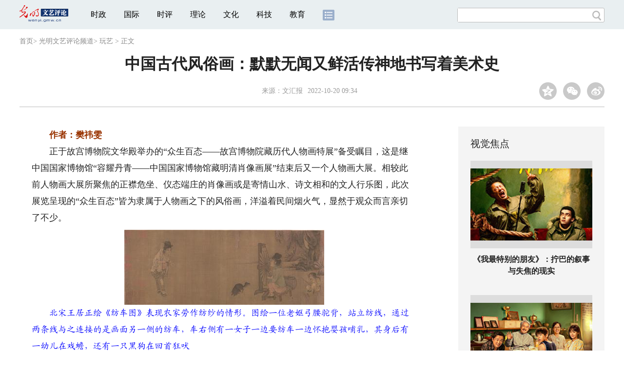

--- FILE ---
content_type: text/html
request_url: https://wenyi.gmw.cn/2022-10/20/content_36100295.htm
body_size: 18523
content:
<!DOCTYPE html>
<html>
<head> 
<meta name="tplInfo" content='{"id":46073,"name":"2018文章页全媒体标准版","nodeid":0}'>
<script src="//img.gmw.cn/js/public_share.js" atremote></script>
<meta charset="UTF-8" />
<meta http-equiv="Cache-Control" content="max-age=0" />
<meta http-equiv="pragma" content="no-cache" />
<meta http-equiv="Expires" content="0" />
<meta name="renderer" content="webkit|ie-stand|ie-comp">
<meta name="viewport" content="width=device-width, initial-scale=1.0, minimum-scale=1.0, maximum-scale=3.0, user-scalable=no" >
<meta http-equiv="X-UA-Compatible" content="IE=11,chrome=1"/>
<meta name="description" content="北宋王居正绘《纺车图》表现农家劳作纺纱的情形。远古时代狩猎题材岩画及刻画人物舞蹈纹的陶器上出现风俗画雏形；对于繁华都市的描绘，则形成明清风俗画的另一大重镇，除却描摹前人，更出现了有时代特色的画作。">
<meta name="keywords" content="风俗画 韩滉 美术史 刘松年 乐舞百戏">
<meta name="filetype" content="0">
<meta name="publishedtype" content="1">
<meta name="pagetype" content="1">
<META name="catalogs" content="84175">
<META name="contentid" content="36100295">
<META name="publishdate" content="2022-10-20">
<META name="author" content="崔益明">
<META name="editor" content="崔益明">
<link href="//img.gmw.cn/css/con_style.css?_=20201027" type="text/css" rel="stylesheet" atremote />
<script src="//img.gmw.cn/js/jquery.js" atremote></script>
<script src="//img.gmw.cn/js/require/config.js?_=20201027" atremote></script>
<script src="//img.gmw.cn/js/require.js" atremote></script>
<script src="//img.gmw.cn/js/require/conMediaMain.js?_=20201027" atremote></script>
<title>
中国古代风俗画：默默无闻又鲜活传神地书写着美术史
_光明网</title>
</head>
<body class="g-mobile">
<!-- 分享默认图 开始 -->
<div style="position:absolute;top:-9999px;left:-9999px;width:0px;height:0px;overflow:hidden;display:none;"><img src="//img.gmw.cn/pic/gmwLogo_share.jpg" atremote></div>
<!-- 分享默认图 结束 -->
<!--微信分享提示 开始-->
<div class="g-wxTips">
	<div class="m-wxtop-tip">
		<div class="m-con">
			<p class="m-tipText">
				点击右上角<img atremote="" src="//img.gmw.cn/pic/mgmw/iconshare.png" class="u-qq">微信好友
			</p>
			<p class="m-tipText">
				<img atremote="" src="//img.gmw.cn/pic/mgmw/pengyouquan.png" class="u-qq">朋友圈
			</p>
			<p class="m-tipShare"><img atremote="" src="//img.gmw.cn/pic/mgmw/layershare.png" class="u-share"></p>
		</div>
	</div>
	<div class="m-wxdown-tip">
		<div class="m-con">
			<!--<p class="m-tipText">点击浏览器下方“<img atremote="" src="//img.gmw.cn/pic/mgmw/lineshare.png">”分享微信好友Safari浏览器请点击“<img atremote="" src="//img.gmw.cn/pic/mgmw/share.png">”按钮</p>-->
			<p class="m-tipText">请使用浏览器分享功能进行分享</p>
			<p class="m-tip"><img atremote="" src="//img.gmw.cn/pic/mgmw/arrow.png"></p>
		</div>
	</div>
</div>
<!--微信分享提示 结束-->
<!--顶部广告 start-->
<div class="u-top-ad" id="ad_con_top_full_01"></div>
<!--顶部广告 end-->
<!--头部 start-->
<div class="g-header">
    <div class="m-channel-head">
      <div class="g-layout">
            <div class="m-logo">
                <!--频道logo start-->
                <!-- 新版文章页头部频道logo ssi -->
<meta charset="UTF-8" />
<a href="//wenyi.gmw.cn/" target="_blank"><img id="headerlogo" src="//img.gmw.cn/pic/contentlogo/84172.gif" alt="文艺评论频道"></a>
                <!--频道logo end-->
            </div>
            <!--导航-->
    		<!-- 新版文章页头部导航 ssi -->
<!--手机端导航s-->
<span class="m-mobile-nav-btn"><img atremote="" src="//img.gmw.cn/pic/mgmw/mline.png"></span>
<img class="m-to-pc" src="//img.gmw.cn/pic/conimages/m_pc_btn.png" atremote="">
<img class="m-to-mob" src="//img.gmw.cn/pic/conimages/m_mobile_btn.png" atremote="">
<div class="m-mobile-nav">
    <a href="javascript:void(0);" id="u-navClose"><img atremote src="//img.gmw.cn/pic/mgmw/mClose.png" /></a>
    <div class="m-navTitle">
        <span></span>
        <h1>全部导航</h1>
    </div>
    <ul>
        <li><a atremote href="//politics.gmw.cn/" target="_blank">时政</a></li>
        <li><a atremote href="//world.gmw.cn/" target="_blank">国际</a></li>
        <li><a atremote href="//guancha.gmw.cn/" target="_blank">时评</a></li>
        <li><a atremote href="//theory.gmw.cn/" target="_blank">理论</a></li>
        <li><a atremote href="//culture.gmw.cn/" target="_blank">文化</a></li>
        <li><a atremote href="//tech.gmw.cn/" target="_blank">科技</a></li>
        <li><a atremote href="//edu.gmw.cn/" target="_blank">教育</a></li>
        <li><a atremote href="//economy.gmw.cn/" target="_blank">经济</a></li>
        <li><a atremote href="//life.gmw.cn/" target="_blank">生活</a></li>
		<li><a atremote href="//legal.gmw.cn/" target="_blank">法治</a></li>
        <li><a atremote href="//topics.gmw.cn/" target="_blank">专题</a></li>
        <li><a atremote href="//en.gmw.cn/" target="_blank">ENGLISH</a></li>   
    </ul>
    <div class="f-search">
        <div class="m-input-group">
            <input id="searchTextMob" type="text" value="" name="q" >
            <button class="u-btn" type="submit" id="submitSMob"></button>
        </div>
    </div>
</div>
<!--手机端导航e-->
<!--电脑端导航s-->
<div class="m-channel-nav">
    <ul class="m-nav">
        <li> <a href="//politics.gmw.cn/" target="_blank">时政</a> </li>
        <li> <a href="//world.gmw.cn/" target="_blank">国际</a> </li>
        <li> <a href="//guancha.gmw.cn/" target="_blank">时评</a> </li>
        <li> <a href="//theory.gmw.cn/" target="_blank">理论</a> </li>
        <li> <a href="//culture.gmw.cn/" target="_blank">文化</a> </li>
        <li> <a href="//tech.gmw.cn/" target="_blank">科技</a> </li>
        <li> <a href="//edu.gmw.cn/" target="_blank">教育</a> </li>
        <!--<li> <a href="//economy.gmw.cn/" target="_blank">经济</a> </li>
        <li> <a href="//life.gmw.cn/" target="_blank">生活</a> </li>
        <li> <a href="//legal.gmw.cn/" target="_blank">法治</a> </li>-->
        <li class="more-nav-btn"> <a href="//www.gmw.cn/map.htm" target="_blank"><img src="//img.gmw.cn/pic/conimages/con_headIcon.png" /></a> </li>
    </ul>
</div>
<!--电脑端导航e-->
            <!--搜索-->
            <!-- 新版搜索 ssi -->
<meta charset="UTF-8" />
<div class="f-search">
    <div class="m-input-group">
        <input id="searchText" type="text" value="" name="q" >
        <button class="u-btn" type="submit" id="submitS"></button>
    </div>
</div>
            <div class="u-slogan"></div>
            <div class="u-reading" title="中国古代风俗画：默默无闻又鲜活传神地书写着美术史">正在阅读：中国古代风俗画：默默无闻又鲜活传神地书写着美术史</div>
</div>
    </div> 
</div>
<!--头部 end-->
<!--导航 stsrt-->
<div class="g-crumbs">
    <a href="https://www.gmw.cn/">首页</a><font>&gt; </font>
    <a href="../../"><img src="//img.gmw.cn/pic/contentlogo/84172.gif" id="ArticleChannelID"></a><a href="../../"  target="_blank"  class="">光明文艺评论频道</a><Font class="">> </Font><a href="../../node_84175.htm"  target="_blank"  class="">玩艺</a>
    <font>&gt; </font><font>正文</font> 
</div>
<!--导航 end-->
<!--正文主体部分 start-->
<div class="g-main">
    <!--正文标题 start-->
    <div class="m-title-box">
        <h1 class="u-title">
            中国古代风俗画：默默无闻又鲜活传神地书写着美术史
        </h1>
        <div class="m-con-info">
            <!--稿件信息 strat-->
            <div class="m_tips">
                <span class="m-con-source">来源：<a href="http://dzb.whb.cn/2022-10-20/8/detail-778097.html" target="_blank">文汇报</a></span><span class="m-con-time">2022-10-20 09:34</span>
            </div>
            <!--稿件信息 end-->
            <div class="m-share">
                <div class="share" id="share"> <a class="share-qqzone"><i></i></a> <a class="share-wechat" href="javascript:;"><i></i>
                    <div class="bg-code"></div>
                    <div class="qrcode"></div>
                    <span class="close-btn">X</span></a> <a class="share-weibo"><i></i></a> </div>
            </div>
        </div>
    </div>
    <!--正文标题 end-->
    <!--左侧栏 start-->
  <div class="m-l-main">
        <!--文章正文 start-->
        <div id="articleBox" class="con-text">
            <div id="article_inbox">
                <div class="m-player_box" id="video">
					<video id='myVideo' width='100%' class='video-js vjs-big-play-centered' webkit-playsinline='true' playsinline='true'></video>
                    <div id="a1"></div>
                </div>
                <div id="MultiAttachPh" style="display: none">
                    
                </div>
                <div id="PicUrlPh" style="display: none">
                    <img id="titleImgWrap" src="../../attachement/jpg/site2/20221020/f44d30758a0c24baf26657.jpg" border="0">
                </div>
				<div id="SubtitlePh" style="display: none"></div>
                <div class="u-mainText">
                    <!--enpproperty <articleid>36100295</articleid><date>2022-10-20 09:34:55.0</date><author></author><title>中国古代风俗画：默默无闻又鲜活传神地书写着美术史</title><keyword>风俗画,韩滉,美术史,刘松年,乐舞百戏</keyword><subtitle></subtitle><introtitle></introtitle><siteid>2</siteid><nodeid>84175</nodeid><nodename>玩艺</nodename><nodesearchname></nodesearchname>/enpproperty--><!--enpcontent--><!--enpcontent--><p><strong><font color="#993300">　　作者：樊祎雯</font></strong></p>
<p>　　正于故宫博物院文华殿举办的“众生百态——故宫博物院藏历代人物画特展”备受瞩目，这是继中国国家博物馆“容耀丹青——中国国家博物馆藏明清肖像画展”结束后又一个人物画大展。相较此前人物画大展所聚焦的正襟危坐、仪态端庄的肖像画或是寄情山水、诗文相和的文人行乐图，此次展览呈现的“众生百态”皆为隶属于人物画之下的风俗画，洋溢着民间烟火气，显然于观众而言亲切了不少。</p>
<p align="center"><img id="70745532" alt="" align="center" src="../../attachement/jpg/site2/20221020/f44d30758a0c24baeb0147.jpg" title="中国古代风俗画：默默无闻又鲜活传神地书写着美术史" alt="中国古代风俗画：默默无闻又鲜活传神地书写着美术史"/></p>
<p><font color="blue" face="楷体">　　北宋王居正绘《纺车图》表现农家劳作纺纱的情形。图绘一位老妪弓腰驼背，站立纺线，通过两条线与之连接的是画面另一侧的纺车，车右侧有一女子一边要纺车一边怀抱婴孩哺乳，其身后有一幼儿在戏蟾，还有一只黑狗在回首狂吠</font></p>
<p align="center"><font color="blue" face="楷体"><img id="70745533" alt="" align="center" src="../../attachement/jpg/site2/20221020/f44d30758a0c24baeb0148.jpg" title="中国古代风俗画：默默无闻又鲜活传神地书写着美术史" alt="中国古代风俗画：默默无闻又鲜活传神地书写着美术史"/></font></p>
<p><font color="blue" face="楷体">　　宋人《百子嬉春图》绘众多幼童嬉戏场景，有模仿成人鉴古、手谈、礼佛活动，亦有攀条、放风筝、傀儡戏等娱乐活动，画面生动，细节丰富，设色艳丽，气氛祥和。图为《百子嬉春图》局部</font></p>
<p align="center"><font color="blue" face="楷体"><img id="70745534" alt="" align="center" src="../../attachement/jpg/site2/20221020/f44d30758a0c24baeb0149.jpg" title="中国古代风俗画：默默无闻又鲜活传神地书写着美术史" alt="中国古代风俗画：默默无闻又鲜活传神地书写着美术史"/></font></p>
<p><font color="blue" face="楷体">　　明代周臣《夏畦时泽图》表现夏季大雨骤降、农夫仓皇回家的场景。图为《夏畦时泽图》局部</font></p>
<p align="center"><font color="blue" face="楷体"><img id="70745535" alt="" align="center" src="../../attachement/jpg/site2/20221020/f44d30758a0c24baeb014a.jpg" title="中国古代风俗画：默默无闻又鲜活传神地书写着美术史" alt="中国古代风俗画：默默无闻又鲜活传神地书写着美术史"/></font></p>
<p><font color="blue" face="楷体">　　《南都繁会图》为明人仿《清明上河图》所作，分为三段构图，从郊区田舍风景画起，绘城中的南市街和北市街，结束于明代南京故宫前。图为《南都繁会图》局部</font></p>
<p>　　就艺术特点而言，风俗画描绘的人物身份更为多元，表现方式更为多样，视角更加宏观，题材更加广泛。其记录的生活、劳作场景或是时令、节气画面等，无不生动传神，别有逸趣，在艺术价值之外还衍生出不容忽视的社会历史价值。</p>
<p>　　——编者</p>
<p>　　“风俗”指特定区域、特定人群沿革下来的风气、礼节、习惯等的总和。而“风俗画”是直接描绘人物现实风习及日常生活场景的画作，可谓人物画的一个分支，通常与历史画、肖像画与宗教画等相对。历史画指的是以历史事件为表现对象的绘画，某些时候也包含神话传说、宗教故事及同时代的历史事件画作，相较风俗画，历史画更加理想性、典型化，并注重宏大叙事及历史意义的追求；肖像画以专门描绘具体人物相貌为目的，并与人物的传记文本之间形成直接或间接的图文互生、相互阐释关系；宗教画侧重宗教教义阐释及宗教人物刻画；而风俗画专注于描绘社会生活风貌、生活习惯，并与之相关的人与物，更具民间性、地方性。</p>
<p>　　远古时代狩猎题材岩画及刻画人物舞蹈纹的陶器上出现风俗画雏形；唐代《历代名画记》已把“田家”看作一个独立的画科</p>
<p>　　《汉书》曰：“上之所化为风，下之所化为俗。”风俗，有时候也会被称为民俗，其对政治体系有强大的整合功能，对于保持政治稳定有着不可替代的作用。在中国传统思想中，重视圣人的教化功能，其起到“净民风、致太平”的作用，治理国家亦强调道德的引导与礼仪的约束作用，因此，历代统治者看中人物画“成教化、助人伦”的功能。</p>
<p>　　风俗画起源较早，远古时代的狩猎题材岩画及刻画人物舞蹈纹的陶器上已经出现风俗画雏形。《左传·宣公三年》中记载了“问鼎”的故事，即夏王朝令远方诸侯进贡绘制有其管辖地的风物特产图像的鼎，借此把控民风，这些图像就是有功用性质的教科书式风俗图像。西周开启观风与化俗的政治传统，历代统治者开始重民风之变化。战国时期，四川成都一带出土的铜壶上镶嵌有采桑图，除却青铜器，漆画上也有类似题材，湖北荆门包山大冢战国楚墓出土的《迎宾出行图》就是这类画作。此外，汉画像石、画像砖也有风俗画，题材更为广泛，包括收割纺织、乐舞百戏、农桑渔猎、庖厨宴乐等。</p>
<p>　　魏晋南北朝是风俗画形成期，已出现画田家的画作及名家，多见于文献记载。唐裴孝源《贞观公私画史》载，魏高贵乡公曹髦绘有《新丰鸡犬图》。同为唐代的《历代名画记》载，晋明帝司马绍有《人物风土图》之作；提及北齐田僧亮又云：“田家一种，古今独绝。”由此看来，张彦远已经把“田家”看作一个独立的画科，而宋代人郭若虚《图画见闻志》进一步提出了“风俗”画科一说，“风俗则南齐毛惠远有《剡中溪谷村墟图》，陶景真有《永嘉居邑图》……”这一时期画作传世极少，但其风俗画风貌可从传世的北齐娄睿墓的墓室壁画可以得见。</p>
<p>　　隋唐是风俗画的成熟期，隋代杨契丹绘有《长安车马人物图》，被载入风俗画之列。存世的展子虔《游春图》，虽大面积画山水，但画作主题是贵族人物的春游情景。虽然人小如豆，但形态宛然，一丝不苟，置于大面积的青绿山水中，画家运用细笔勾描山石、树木、水波、屋宇、船只等，具有较强形式感，而人物刻画精致点缀其中，改变了“人大于山，水不容泛”的魏晋风貌，人与景有机交融，“细致精密而臻丽”，于山水画、风俗画而言，都是较大的突破与进步。</p>
<p>　　唐代范长寿“善画风俗田家”类画作。韩滉更是被《唐朝名画录》推崇为“田家风俗”画作的名家，《宣和画谱》载其绘有《田家风俗图》《尧民鼓腹图》《渔父图》《田家移居图》《丰稔图》等多幅风俗画作品。风俗画中时常会出现牛、鸡、狗等动物，事实上，更广义的风俗画还包含这类动物题材以及田园山水类的作品。从韩滉传世的唯一作品《五牛图》中，可见其这一题材的画作风貌。画中五头牛形态各异，造型准确，神情生动，展现了画家较强的观察能力和高超的绘画技巧。戴嵩为韩滉的学生，其所绘《斗牛图》用笔简率生动，活泼自然，也是这类代表画家。由于这类动物题材作品传世较少，田园山水类作品如果包含进来，又会极大拓展风俗画外延，因此后文不再赘述。</p>
<p>　　这个时期风俗画题材的作品，除表现田园乡村生活，亦有对宫廷贵族生活情趣的刻画。张萱的《捣练图》《虢国夫人游春图》，周昉的《簪花仕女图》等都是这方面典范。《捣练图》用工笔重设色画法，描绘了宫中女子捣练缝衣的工作场面。以长卷式构图将十余个人物分捣练、织线、熨烫三组场景呈现，表现了捣练、络线、熨平、缝制等劳动操作形象，按劳动工序分成场面。人物造型饱满圆润，体态丰腴，动作自然、表情生动，画作形式感、装饰感较强，体现了时代审美风貌与唐代风俗画的长足进步。除此以外，鞍马类题材风俗画，如韩幹的《牧马图》，韦偃的《双骑图》《百马图》等亦有较为成熟的呈现。</p>
<p>　　五代时期，上承唐余续，下启宋风气，名家辈出。张质和陆晃等为载入文献的田家风物画作高手。另有顾闳中的《韩熙载夜宴图》为这类画作典范，周文矩的《重屏会棋图》《琉璃堂人物图》，以独特的战笔描法，让人印象深刻。另外，胡瓖的《牧马图》《卓歇图》、李赞华的《东丹王出行图》等有少数民族异域风情的风俗画，更是拓展了风俗画的边界，呈现出多元面貌。</p>
<p>　　宋元时期沉淀出风俗画的经典范式，一类表现市民文化生活，以《清明上河图》《货郎图》最具代表性，一类表现田家风俗，如《织耕图》《春社图》</p>
<p>　　两宋时期经济繁荣，市民阶层兴起，画院画家亦会参考风俗画法，由此迎来风俗画的高峰。这一时期风俗画作技法多样，题材广泛，农耕渔狩，纺织陶冶，月令节气，村市生涯之百态众生，皆被画家呈现于笔端。宋代还涌现出一批有代表性的风俗画家，主要有叶仁遇、毛文昌、郭忠恕、燕文贵、苏汉臣、杨威、王居正、张择端、李唐、马远、刘松年、李嵩等。</p>
<p>　　纵观这一时期的风俗画，可以分为两类。一类是表现市民文化生活的，可称为市井风俗画，包括描写城市社会生活的《清明上河图》，描绘节气社庆的《金明池正标图》《龙舟竞技图》等，描绘城乡贸易、市民行当、生活情趣的《货郎图》《眼药酸》《婴戏图》等。《清明上河图》以长卷形式表现了北宋首都汴京（今河南开封）及汴河两岸的自然风光和繁华街景。画卷以散点透视方式构图，以兼工带写法，描绘了当时的城市面貌、社会生活与市民文化，设色淡雅，人物众多，信息量丰富，具有极高的历史价值和艺术价值。这一图像在明清也极为受欢迎，成为职业画家的临仿对象。《货郎图》也是经典的风俗画题材，要么表现走街串巷、往来于城乡间的卖货郎，往往挑一个货架，架上有各类物品，周围有孩童环绕，这类货郎通常还兼代写文书、占卜卖药等角色，宋代李嵩的《货郎图》即是这类作品；还有一类表现的是宫廷人物模拟或者扮演民间货郎，这类图像明清更为盛行，人物衣着往往更为华丽，货物不多，但都精致讲究。货郎图往往会成组描绘，一般是春夏秋冬四季，从配景的花木及售卖货物可以得见。此次展览中的明代的《夏景货郎图》（故宫博物院藏）就是此类画作。</p>
<p>　　宋元高峰期的风俗画中，还有一类表现田家风俗，如聚焦耕织渔猎的《纺车图》《织耕图》《渔乐图》，反映芸芸众生的《群盲图》《群醉图》《春社图》等。这一题材往往是对前代的延续，而相较前代与同时代其他作品，这类作品更为生动，除运用写实手法，还会运用夸张方式描绘对象，别具一格。王居正绘《纺车图》就是表现农家劳作纺纱的这类作品。图绘一位老妪弓腰驼背，站立纺线，通过两条线与之连接的是画面另一侧的纺车，车右侧有一女子一边要纺车一边怀抱婴孩哺乳，其身后有一幼儿在戏蟾，还有一只黑狗在回首狂吠。画面人物用“战笔描”笔法表现，衣衫褴褛，面容沧桑，又有怡然自乐之神情，是对劳作时候的农妇的真实写照。相较唐代面容姣美、衣着华丽、姿态优雅的仕女，此作更多的体现了对现实的写照。女子的形象也进一步拓展，村妇劳作等题材成为画家表现的对象。</p>
<p>　　经典范式加入明清元素，让风俗画拥有了新的表现形式；随着明清审美趣味的转变，风俗画中也多了一些世俗的吉祥寓意</p>
<p>　　两宋是风俗画的黄金期，这一时期形成了一系列风俗画经典题材，如经典范式般引得明清画家不断追摹。在临仿、再创作的过程中，画作中也加入明清元素，如明代“浙派”“吴门”画风、文人题材与画风，还有宫廷元素、域外形象与风俗等。当然，随着明清审美趣味的转变，风俗画中还多了一些世俗的吉祥寓意。</p>
<p>　　表现田家劳作的风俗类绘画《渔乐图》，到了明清即有了新的表现形式。明代周臣《渔乐图》（故宫博物院藏）以写意笔法勾勒了水村人家劳作情形，或编织渔具，或弯腰捕鱼，或行舟撒网，或船中休憩，寥寥数笔，人物栩栩如生。其用笔相较前人更为简率，写意意味更浓。周臣擅画人物、山水，师承陈暹，上溯李成、郭熙、李唐、马远等，其作兼有“院体画”与“文人画”画风，对唐寅、仇英亦影响较大。仇英亦是明代风俗画的重要代表画家。</p>
<p>　　对于繁华都市的描绘，则形成明清风俗画的另一大重镇，除却描摹前人，更出现了有时代特色的画作。《姑苏繁华图》《南都繁绘图》《京师生春诗意图》等都是这类画作，通常以北京、南京、苏州、杭州等地的名胜景观与繁华景象为描绘对象，可以看作是明清画家对于《清明上河图》图示的继承与再创造，用前人之法绘当下盛世与繁华。例如，《南都繁会图》（中国国家博物馆藏）为明人仿《清明上河图》所作，分为三段构图，从郊区田舍风景画起，绘城中的南市街和北市街，结束于明代南京故宫前。明代表现南京的图像较多，《金陵繁盛图》《南都繁会景物图》《南中繁盛图》等无不用长卷形式描绘明代都市南京的繁华胜景与社会生活。清代的《姑苏繁华图》也是这类图像，描绘清代江南地区大都市苏州的人文景观。当然，这与乾隆南巡等事件不无相关。作者徐扬，苏州人，原为职业画家，乾隆皇帝第一次南巡期间其进献图册，受到皇帝赏识后入京供奉如意馆，官至内阁中书。其人物、界画、花鸟、草虫皆精，曾绘制《京师生春诗意图》《乾隆南巡图》《姑苏繁华图》等。他不仅擅长宏大场景描绘，更可以娴熟绘制册页式小品风俗画。</p>
<p>　　节庆时令画作发源很早，最晚在北宋已经出现了节令绘画，如《龙舟竞技图》《金明池争标图》等，及至明清，一些宫廷画家参与其中，描绘民风民俗，更令这类画作焕发出特有的时代气息与特色。如前所述清代宫廷画家徐扬绘制的《端阳故事图册》（故宫博物院藏）以册页形式呈现了清代的风俗。此册页描绘的是端午时节，即农历五月初五的民间风俗，八开图册对应端午时节的八个民俗活动——射粉团、赐枭羹、采草药、养鸲鹆、悬艾人、系采丝、裹角黍、观竞渡。每一开都有楷书题跋，作为对此活动的注释，如第一开“射粉团”题跋：“唐宫中造粉团角黍饤盘中，以小弓射之，中者得食。”此卷画风清新典雅，简洁流畅，写实自然，人物用工笔技法描绘，建筑以界画笔法绘制，配饰及景物等用小写意法，从中可以窥见清代人端午节期间的关于这一节庆时令的民俗活动及相关寓意。</p>
<p>　　明清时期的风俗画进一步世俗化。某些婴戏图被赋予多子多福的寓意。流民、盲人等人物也都被搬上画面，如明代周官的《莲花落图》（故宫博物院藏）就描绘了盲人表演的情形。还有些画作中出现了域外人物形象，如《职贡图》，尽管南朝萧绎就有此类图像，但至明清更增加了多元人物身份与形象，成为对现实的写照与反映。</p>
<p>　　尽管不是美术史叙事的主流画作，一定数量的风俗画却在默默书写美术史，展现其背后的时代烙印与社会风貌</p>
<p>　　梳理风俗画发展历程，我们可以发现，风俗画与其他画作的界限是模糊的。有些人物画既是风俗画，也是肖像画，如《职贡图》《货郎图》等，人物身上总能反映出当时的时代与社会，而人物肖像的描绘中，也需要对于环境背景的衬托；再比如，《清明上河图》既是风俗画，也是叙事画，对于某些画作种类的划分，并非完全周延与排他，由于研究和认识的方便，才做此划分。</p>
<p>　　风俗画在流传、发展过程中，形成了一些经典题材与样式，如《货郎图》《渔乐图》《职贡图》等，这是风俗画中特有的现象。例如《清明上河图》从宋代以来就有，明清延续，每个时代的画家都赋予画面自己时代的特征。像是仇英摹本就为此作赋予较多明代元素，而仇英本《清明上河图》又是“苏州片”追摹的对象，在这样的情形下，传世《清明上河图》多达20余本。而明清的风俗画作如《南都繁会图》《姑苏繁华图》等的构思与安排上也传承了此作。</p>
<p>　　王伯敏在《中国绘画通史》中云：“一卷优秀的风俗画，可以让几世纪后的观众俨如置身于那个时代的市井中。”风俗画本身承载着大量的社会历史信息，客观反映了当时社会的社会生活与人文景观，折射出当时的文化风尚、时代气息、艺术面貌等。除却其本身的艺术价值外，还具有重要的历史学价值和社会学意义。当然，风俗画中包含了人物、情节、时间、环境四大要素，画作本身表现内容的真实性、全面性、准确性和生动性等，决定了画作的价值高低。尽管文人画兴起后成为美术史叙事的主流画作，因为在文人高士的观念中，表现民情风土的风俗画不足以供清玩卧游，然而，传世作品中仍有一定数量的风俗画，它们默默无闻地书写着美术史，展现其背后的时代烙印与社会风貌。</p>
<p>　　（作者为中国国家博物馆副研究员）</p><!--/enpcontent--><!--/enpcontent-->
					
                    <!--责编-->
                    <div class="m-zbTool liability">
                    	<span>[ </span>
                    	<span class="liability">责编：崔益明</span><span> ]</span> </div>
                    
                </div>
                <div class="u-moreText">阅读剩余全文（<span class="u-percent"></span>）</div>
            </div>
        </div>
		<!--取附件设置视频封面 start-->
        <div id="titleImgWrap" style="display:none;">
            
        </div>
        <!--取附件设置视频封面 end-->
        <!--文章正文 end-->
        <div class="u-conBottomLine"></div>
    <!--QRcode-->
    	<!-- 新版文章页正文下方二维码 ssi -->
<meta charset="UTF-8" />
<div class="u-QRcode"><img src="//img.gmw.cn/content_banner/content_840x120_qrcodes.jpg"></div>
<div class="u-con-left-ad" id="ad_con_left_full_01" style="margin-bottom:20px;"></div>
        <!--相关阅读 start-->
		<meta charset="UTF-8" />
<!-- tplID :46336 网评中心相关阅读 ssi-->
<!--相关阅读 开始-->
<div class="m-relRead is_ssi">
    <h2>相关阅读</h2>
    <ul class="relReadUl" id="relReadUl">
        <li class="rRPic">
            <div class="m-imgcon">                <div class="m-img"><a atremote href="https://theory.gmw.cn/2026-01/16/content_38541554.htm" target="_blank"><img atremote src="https://wenyi.gmw.cn/attachement/jpg/site2/20260116/005056b8abe62ad42aec01.jpg" border="0"></a></div>            </div>                        <p><a atremote href="https://theory.gmw.cn/2026-01/16/content_38541554.htm" target="_blank">健全绿色消费激励机制，推广低碳生活方式</a></p>
        </li>
        <li class="rRPic no-Mobile1000">
            <div class="m-imgcon">                <div class="m-img"><a atremote href="https://theory.gmw.cn/2025-12/11/content_38466986.htm" target="_blank"><img atremote src="https://wenyi.gmw.cn/attachement/jpg/site2/20251211/005056a53a072aa45dea02.jpg" border="0"></a></div>            </div>                        <p><a atremote href="https://theory.gmw.cn/2025-12/11/content_38466986.htm" target="_blank">以数字化重塑长江文化的整体性叙事</a></p>
        </li>
        <li class="rRArticle">
            <a atremote href="https://theory.gmw.cn/2026-01/16/content_38541574.htm" target="_blank">坚持创新驱动，加紧培育壮大新动能</a><a atremote href="https://theory.gmw.cn/2026-01/15/content_38538554.htm" target="_blank">从“千园之城”看人民城市的幸福密码</a><a atremote href="https://theory.gmw.cn/2026-01/14/content_38534235.htm" target="_blank">以数智绿色深度融合培育绿色生产力</a><a atremote href="https://theory.gmw.cn/2026-01/13/content_38533517.htm" target="_blank" class="lastRra">在古典文明中寻求智慧汲取营养</a>
        </li>
    </ul>
</div>
<!--相关阅读 结束-->

        <!--相关阅读 end-->
        <!--表情 start-->
        <!-- tplID: nodeID: -->
<meta charset="UTF-8" />
<div class="m-motion-wrap" id="motionsDiv">
	<!--表情s-->
	<div class="m-motion">
		<div class="m-motion-hd">
			<h2>您此时的心情</h2>
			<div class="m-gm-vote"><a href="//vote.gmw.cn" target="_blank"><img src="//img.gmw.cn/pic/conimages/yuntoulogo.png" alt="光明云投"/></a></div>
			<div class="m-motion-rank">
				<span class="u-motion-title">新闻表情排行</span>
				<span class="m-motion-classify"><a href="//www.gmw.cn/motionsdaytop.htm" target="_blank">日</a>/<a href="//www.gmw.cn/motionsweektop.htm" target="_blank">周</a></span>
			</div>
		</div>
		<div class="m-motion-bd">
			<ul>
				<li class="m_1">
					<div class="m-motion-con">
						<a class="face"><img src="//img.gmw.cn/pic/conimages/ico_motion_1.png"></a>
						<div class="m-motion-status">
							<div class="u-motion">开心</div>
							<div class="m-motion-numbox">
								<div class="pillar">&nbsp;</div>
							</div>
							<div class="hits">0</div>
						</div>
					</div>
				</li>
				<li class="m_2">
					<div class="m-motion-con">
						<a class="face"><img src="//img.gmw.cn/pic/conimages/ico_motion_2.png"></a>
						<div class="m-motion-status">
							<div class="u-motion">难过</div>
							<div class="m-motion-numbox">
								<div class="pillar">&nbsp;</div>
							</div>
							<div class="hits">0</div>
						</div>
					</div>
				</li>
				<li class="m_3">
					<div class="m-motion-con">
						<a class="face"><img src="//img.gmw.cn/pic/conimages/ico_motion_3.png"></a>
						<div class="m-motion-status">
							<div class="u-motion">点赞</div>
							<div class="m-motion-numbox">
								<div class="pillar">&nbsp;</div>
							</div>
							<div class="hits">0</div>
						</div>
					</div>
				</li>
				<li class="m_4">
					<div class="m-motion-con">
						<a class="face"><img src="//img.gmw.cn/pic/conimages/ico_motion_4.png"></a>
						<div class="m-motion-status">
							<div class="u-motion">飘过</div>
							<div class="m-motion-numbox">
								<div class="pillar">&nbsp;</div>
							</div>
							<div class="hits">0</div>
						</div>
					</div>
				</li>
			</ul>
		</div>
	</div>
	<!--表情e-->
</div>
        <!--表情 end-->
    </div>
    <!--左侧栏 end-->
    <!--右侧栏 start-->
    <div class="m-r-main no-Mobile">
        <!--视觉焦点 start-->
        <meta charset="UTF-8" />
<!-- tplID:46327 网评中心文艺评论频道文章页右侧视觉焦点 -->
<div class="m-eyecatcher is_ssi" id="m-eyecatcher">
	<h2>视觉焦点</h2>
	<ul>		<li>			<div class="m-imgcon">				<div class="m-img">					<a atremote href="https://wenyi.gmw.cn/2026-01/14/content_38536370.htm" target="_blank"><img atremote src="https://wenyi.gmw.cn/attachement/jpg/site2/20260114/00d8617a6f582ad18bd806.jpg" border="0"></a>				</div>			</div>			<p>《我最特别的朋友》：拧巴的叙事与失焦的现实</p>		</li><li>			<div class="m-imgcon">				<div class="m-img">					<a atremote href="https://wenyi.gmw.cn/2026-01/14/content_38536359.htm" target="_blank"><img atremote src="https://wenyi.gmw.cn/attachement/jpg/site2/20260114/00d8617a6f582ad18a2703.jpg" border="0"></a>				</div>			</div>			<p>《过家家》：经典的爱，新生的家</p>		</li>	</ul></div>
        <!--视觉焦点 end-->
        <!--最热文章 start-->
        <meta charset="UTF-8" />
<!-- tplID:46341 网评中心理论频道、学术频道、党建频道文章页右侧最热文章 -->
<div class="m-hotArticle is_ssi" id="m-hotArticle">
	<h2>最热文章</h2>
	<ul>
	  <li>        <div>                      <a atremote href="https://theory.gmw.cn/2026-01/16/content_38541574.htm" target="_blank">坚持创新驱动，加紧培育壮大新动能</a>        </div>	<span class="topThree">1</span></li>		
	  <li>       <div>                      <a atremote href="https://theory.gmw.cn/2026-01/15/content_38538554.htm" target="_blank">从“千园之城”看人民城市的幸福密码</a>        </div>	<span class="topThree">2</span></li>		
	  <li>        <div>                      <a atremote href="https://theory.gmw.cn/2026-01/14/content_38534235.htm" target="_blank">以数智绿色深度融合培育绿色生产力</a>        </div>	<span class="topThree">3</span></li>		
	  <li>        <div>                      <a atremote href="https://theory.gmw.cn/2026-01/13/content_38533584.htm" target="_blank">全力做好绿色金融大文章</a>        </div>	<span>4</span></li>		
	  <li>        <div>                      <a atremote href="https://theory.gmw.cn/2026-01/13/content_38533606.htm" target="_blank">构建亲清政商关系</a>        </div>	<span>5</span></li>		
	  <li>       <div>                      <a atremote href="https://theory.gmw.cn/2026-01/13/content_38533517.htm" target="_blank">在古典文明中寻求智慧汲取营养</a>        </div>	<span>6</span></li>		
	  <li>        <div>                      <a atremote href="https://theory.gmw.cn/2026-01/09/content_38527885.htm" target="_blank">从银发族“买买买”看内需新蓝海</a>        </div>	<span>7</span></li>		
	  <li>       <div>                      <a atremote href="https://theory.gmw.cn/2026-01/09/content_38527633.htm" target="_blank">理想信念教育如何“破壁”青年网络圈群化</a>        </div>	<span>8</span></li>		
	  <li>        <div>                      <a atremote href="https://theory.gmw.cn/2026-01/09/content_38527632.htm" target="_blank">因地制宜发展农业新质生产力</a>        </div>	<span>9</span></li>		
	  <li>        <div>                      <a atremote href="https://theory.gmw.cn/2026-01/09/content_38527622.htm" target="_blank">进一步推动新就业形态健康发展</a>        </div>	<span>10</span></li>		
	</ul>
</div>
        <!--最热文章 end-->
        
  </div>
    <!--右侧栏 end-->
</div>
<!--正文主体部分 end-->
<!--独家策划 start-->
<meta charset="UTF-8" />

<!-- tplID:46332 网评中心理论、学术、党建频道全媒体文章页中部独家策划部分 ssi-->
<div class="g-solePlan-box is_ssi no-Mobile414">
	<div class="g-solePlan" id="g-solePlan">
		<h2>独家策划</h2>
		<ul>
			<li>
			  <div class="li_con">	<div class="pic">		<a atremote href="https://topics.gmw.cn/node_166993.htm" target="_blank"><img atremote src="https://wenyi.gmw.cn/attachement/jpg/site2/20251210/00d86168b9e92aa35f5a12.jpg" border="0"></a>	</div>	<div class="block1">		<p><a href="https://topics.gmw.cn/node_166993.htm" target="_blank">“理响中国·文化旗帜”党校公开课第14季</a></p>	</div></div>
			  <div class="li_con">	<div class="block1">		<p><a href="https://topics.gmw.cn/node_161185.htm" target="_blank">“理响中国·铿锵有理|在改革开放中开辟广阔前景暨党校公开课第十二季”</a></p>	</div>	<div class="pic divright">		<a atremote href="https://topics.gmw.cn/node_161185.htm" target="_blank"><img atremote src="https://wenyi.gmw.cn/attachement/jpg/site2/20250331/f44d307589282954aa2c09.jpg" border="0"></a> 					        </div></div>
			</li>
			<li>
			  <div class="li_con">	<div class="pic">		<a atremote href="https://topics.gmw.cn/node_166533.htm" target="_blank"><img atremote src="https://wenyi.gmw.cn/attachement/jpg/site2/20251106/94c69122e51c2a76533f02.jpg" border="0"></a>	</div>	<div class="block1">		<p><a href="https://topics.gmw.cn/node_166533.htm" target="_blank">理响中国·铿锵有理|经济向好有底气</a></p>	</div></div>
			  <div class="li_con">	<div class="block1">		<p><a href="https://topics.gmw.cn/node_157830.htm" target="_blank">“理响中国”理论融媒体精品征集展播活动</a></p>	</div>	<div class="pic divright">		<a atremote href="https://topics.gmw.cn/node_157830.htm" target="_blank"><img atremote src="https://wenyi.gmw.cn/attachement/jpg/site2/20250620/f44d3075892829bf50130a.jpg" border="0"></a> 					        </div></div>
			</li>
			<li>
			  <div class="li_con">	<div class="pic">		<a atremote href="https://topics.gmw.cn/node_164576.htm" target="_blank"><img atremote src="https://wenyi.gmw.cn/attachement/jpg/site2/20250626/005056b87d1d29c6eb6601.jpg" border="0"></a>	</div>	<div class="block1">		<p><a href="https://topics.gmw.cn/node_164576.htm" target="_blank">理响中国·春江水暖鸭先知</a></p>	</div></div>
			  <div class="li_con">	<div class="block1">		<p><a href="https://topics.gmw.cn/node_161019.htm" target="_blank">把中国式现代化的美好图景变为现实</a></p>	</div>	<div class="pic divright">		<a atremote href="https://topics.gmw.cn/node_161019.htm" target="_blank"><img atremote src="https://wenyi.gmw.cn/attachement/png/site2/20250331/94c69122e36b2954a6a230.png" border="0"></a> 					        </div></div>
			</li>
		</ul>
	</div>
</div>
<!--独家策划 end-->
<!--推荐阅读&广告 start-->
<div class="g-maincon">
    <div class="m-l-reads">
        <!--推荐阅读 start-->
        <meta charset="UTF-8" />
<!-- tplID:46072 网评中心理论频道、学术频道、党建频道全媒体文章页左侧底部推荐阅读部分 ssi-->
<div class="g-readscon is_ssi">
	<div class="u-relateread">推荐阅读</div>
	<div class="m-lists" id="m-lists">
	  	<div class="m-redlist">	     <div class="m-imgcon">			<div class="m-img">				<a atremote href="https://theory.gmw.cn/2025-12/29/content_38506820.htm" target="_blank"></a>			</div>		</div>		<div class="m-textc">			<div class="u-tt3">                   <a atremote href="https://theory.gmw.cn/2025-12/29/content_38506820.htm" target="_blank">做好“五个必须”，为明年经济工作开好局</a>             </div>	        <div class="u-zy">2026年是“十五五”规划开局之年，做好经济工作至关重要。这“五个必须”，既对以往经济实践作出了深刻精辟的总结，也为做好当前和今后一个时期的经济工作提供了思想指引和行动指南。</div>		    <div class="u-time">2025-12-29 17:36</div>	     </div>	</div><div class="m-redlist">	     <div class="m-imgcon">			<div class="m-img">				<a atremote href="https://theory.gmw.cn/2025-12/25/content_38499467.htm" target="_blank"></a>			</div>		</div>		<div class="m-textc">			<div class="u-tt3">                   <a atremote href="https://theory.gmw.cn/2025-12/25/content_38499467.htm" target="_blank">投资于人对建设强大国内市场的基础功能</a>             </div>	        <div class="u-zy">人力资本作为经济增长核心要素的地位被提升到了前所未有的高度。这种战略重心的转移深刻表明，在高质量发展的新阶段，“人”已不再仅仅被视为市场消费的终端，更是生产要素中最具能动性的价值源泉。</div>		    <div class="u-time">2025-12-25 10:52</div>	     </div>	</div><div class="m-redlist">	     <div class="m-imgcon">			<div class="m-img">				<a atremote href="https://theory.gmw.cn/2025-12/10/content_38466955.htm" target="_blank"></a>			</div>		</div>		<div class="m-textc">			<div class="u-tt3">                   <a atremote href="https://theory.gmw.cn/2025-12/10/content_38466955.htm" target="_blank">投资于人对促进新质生产力发展的作用</a>             </div>	        <div class="u-zy">高质量发展是以创新为第一动力的发展，意味着必须把以创新为特点的新质生产力作为高质量发展的重要内容和动力所在，以新质生产力发展推动经济增长方式从粗放式向集约式转变。</div>		    <div class="u-time">2025-12-10 09:01</div>	     </div>	</div><div class="m-redlist">	     <div class="m-imgcon">			<div class="m-img">				<a atremote href="https://theory.gmw.cn/2025-11/19/content_38423405.htm" target="_blank"></a>			</div>		</div>		<div class="m-textc">			<div class="u-tt3">                   <a atremote href="https://theory.gmw.cn/2025-11/19/content_38423405.htm" target="_blank">数实融合：“智”绘实体经济新蓝图</a>             </div>	        <div class="u-zy">加快建设现代化产业体系为何如此重要？“根基”二字有何深意？实体经济又该如何把握“智能化、绿色化、融合化”的主攻方向，实现从“制造大国”向“制造强国”跃升？</div>		    <div class="u-time">2025-11-19 15:41</div>	     </div>	</div>					</div>
	<div class="m-lists" id="m-lists">
	  	<div class="m-redlist">	     <div class="m-imgcon">			<div class="m-img">				<a atremote href="https://theory.gmw.cn/2025-11/05/content_38392597.htm" target="_blank"></a>			</div>		</div>		<div class="m-textc">			<div class="u-tt3">                   <a atremote href="https://theory.gmw.cn/2025-11/05/content_38392597.htm" target="_blank">优化营商环境 激发文旅消费</a>             </div>	        <div class="u-zy">优化营商环境不仅是激发市场主体活力的根本举措，更是打通文旅消费堵点、提升消费质量、激发消费潜能的“金钥匙”。</div>		    <div class="u-time">2025-11-05 10:52</div>	     </div>	</div><div class="m-redlist">	     <div class="m-imgcon">			<div class="m-img">				<a atremote href="https://theory.gmw.cn/2025-10/31/content_38378214.htm" target="_blank"></a>			</div>		</div>		<div class="m-textc">			<div class="u-tt3">                   <a atremote href="https://theory.gmw.cn/2025-10/31/content_38378214.htm" target="_blank">中国国际地位何以实现百年跃升</a>             </div>	        <div class="u-zy">一代代中国共产党人秉持初心使命，在宏伟蓝图指引下不断增强国家实力、丰富国际理念、落实行动计划，以中国式现代化开辟民族复兴新境界，铸就了中国国际地位历史性提升的坚实根基。</div>		    <div class="u-time">2025-10-31 09:42</div>	     </div>	</div><div class="m-redlist">	     <div class="m-imgcon">			<div class="m-img">				<a atremote href="https://theory.gmw.cn/2025-09/03/content_38262762.htm" target="_blank"></a>			</div>		</div>		<div class="m-textc">			<div class="u-tt3">                   <a atremote href="https://theory.gmw.cn/2025-09/03/content_38262762.htm" target="_blank">牢记初心使命 推动上合组织行稳致远</a>             </div>	        <div class="u-zy">上合组织必须坚持求同存异、互利共赢、开放包容、公平正义、务实高效五项原则，这是对“上海精神”的治理化表达，是将价值共识转化为可操作准则的关键一步。</div>		    <div class="u-time">2025-09-03 15:23</div>	     </div>	</div><div class="m-redlist">	     <div class="m-imgcon">			<div class="m-img">				<a atremote href="https://theory.gmw.cn/2025-08/15/content_38221714.htm" target="_blank"></a>			</div>		</div>		<div class="m-textc">			<div class="u-tt3">                   <a atremote href="https://theory.gmw.cn/2025-08/15/content_38221714.htm" target="_blank">以“两山”理念引领生态产品价值实现</a>             </div>	        <div class="u-zy">二十年来，“绿水青山就是金山银山”理念顺应了人民群众对优美生态环境的期待，打通了“绿水青山”与“金山银山”双向转换的堵点，引领了生态产品价值实现的有效途径。</div>		    <div class="u-time">2025-08-15 15:58</div>	     </div>	</div>					</div>

<div class="m-lists" id="m-lists">
  	<div class="m-redlist">	     <div class="m-imgcon">			<div class="m-img">				<a atremote href="https://theory.gmw.cn/2025-08/05/content_38199818.htm" target="_blank"></a>			</div>		</div>		<div class="m-textc">			<div class="u-tt3">                   <a atremote href="https://theory.gmw.cn/2025-08/05/content_38199818.htm" target="_blank">促进平台经济高质量发展</a>             </div>	        <div class="u-zy">面对“内卷”困局，平台经济已经走到了必须转型的十字路口，而转型的主题词应该是“创新”和“价值”，它们是平台企业突破自身发展瓶颈的自救之路，更是中国经济从高速增长迈向高质量发展的时代要求。</div>		    <div class="u-time">2025-08-05 14:49</div>	     </div>	</div><div class="m-redlist">	     <div class="m-imgcon">			<div class="m-img">				<a atremote href="https://theory.gmw.cn/2025-07/02/content_38129295.htm" target="_blank"></a>			</div>		</div>		<div class="m-textc">			<div class="u-tt3">                   <a atremote href="https://theory.gmw.cn/2025-07/02/content_38129295.htm" target="_blank">百年大党引领中华民族伟大复兴</a>             </div>	        <div class="u-zy">值此庆祝中国共产党成立104周年之际，回溯党的来时路，展望党的新征程，我们需要以更加强烈的历史主动精神推进中国式现代化，奋力实现中华民族伟大复兴的中国梦。</div>		    <div class="u-time">2025-07-02 09:25</div>	     </div>	</div><div class="m-redlist">	     <div class="m-imgcon">			<div class="m-img">				<a atremote href="https://theory.gmw.cn/2025-04/21/content_37978131.htm" target="_blank"></a>			</div>		</div>		<div class="m-textc">			<div class="u-tt3">                   <a atremote href="https://theory.gmw.cn/2025-04/21/content_37978131.htm" target="_blank">以实数融合焕新未来经济图景</a>             </div>	        <div class="u-zy">发展数字经济是我国把握新一轮科技革命和产业变革新机遇的战略选择。面对创新涌现、迭代迅速的发展态势，我国积极顺应数字经济发展规律，审时度势调整发展政策。</div>		    <div class="u-time">2025-04-21 09:48</div>	     </div>	</div><div class="m-redlist">	     <div class="m-imgcon">			<div class="m-img">				<a atremote href="https://theory.gmw.cn/2025-03/26/content_37928913.htm" target="_blank"></a>			</div>		</div>		<div class="m-textc">			<div class="u-tt3">                   <a atremote href="https://theory.gmw.cn/2025-03/26/content_37928913.htm" target="_blank">统筹建立粮食产销区省际横向利益补偿机制</a>             </div>	        <div class="u-zy">建立粮食产销区省际横向利益补偿机制，关键在于推进科技和改革双轮驱动。其中，改革的核心在于粮食政策创设与制度创新，调动和保护好农民种粮积极性，让农民种粮有奔头，让政府抓粮有动力。</div>		    <div class="u-time">2025-03-26 16:25</div>	     </div>	</div>					</div>
<div class="m-lists" id="m-lists">
  	<div class="m-redlist">	     <div class="m-imgcon">			<div class="m-img">				<a atremote href="https://theory.gmw.cn/2025-03/21/content_37919230.htm" target="_blank"></a>			</div>		</div>		<div class="m-textc">			<div class="u-tt3">                   <a atremote href="https://theory.gmw.cn/2025-03/21/content_37919230.htm" target="_blank">统筹推进新型城镇化与乡村全面振兴</a>             </div>	        <div class="u-zy">在当前中国的发展进程中，新型城镇化和乡村全面振兴是两个至关重要的战略方向。这两大战略的实施，不仅关系到中国现代化进程的推进，也是实现全体人民共同富裕的关键步骤。</div>		    <div class="u-time">2025-03-21 16:18</div>	     </div>	</div><div class="m-redlist">	     <div class="m-imgcon">			<div class="m-img">				<a atremote href="https://theory.gmw.cn/2025-03/18/content_37911766.htm" target="_blank"></a>			</div>		</div>		<div class="m-textc">			<div class="u-tt3">                   <a atremote href="https://theory.gmw.cn/2025-03/18/content_37911766.htm" target="_blank">科技创新、产业升级与城市发展</a>             </div>	        <div class="u-zy">城市是科研机构、人才、设施等创新要素最为集中的地方；城市自身的高质量发展离不开创新。城市的创新及发展，既需要制定明确的目标，还需要遵循一定的规律和原则。</div>		    <div class="u-time">2025-03-18 09:13</div>	     </div>	</div><div class="m-redlist">	     <div class="m-imgcon">			<div class="m-img">				<a atremote href="https://theory.gmw.cn/2025-03/03/content_37882487.htm" target="_blank"></a>			</div>		</div>		<div class="m-textc">			<div class="u-tt3">                   <a atremote href="https://theory.gmw.cn/2025-03/03/content_37882487.htm" target="_blank">全过程人民民主契合人民对美好生活的追求</a>             </div>	        <div class="u-zy">全过程人民民主以聚焦民生的方式促进机会公平、打破利益藩篱，让维护社会正义的机制更加完善，持续性地疏浚社会成员上升发展流动渠道，确保每个个体都拥有人生出彩、梦想成真的机会。</div>		    <div class="u-time">2025-03-03 10:49</div>	     </div>	</div><div class="m-redlist">	     <div class="m-imgcon">			<div class="m-img">				<a atremote href="https://theory.gmw.cn/2025-01/22/content_37813056.htm" target="_blank"></a>			</div>		</div>		<div class="m-textc">			<div class="u-tt3">                   <a atremote href="https://theory.gmw.cn/2025-01/22/content_37813056.htm" target="_blank">用党的创新理论引领Z世代</a>             </div>	        <div class="u-zy">契合数字化、智能化的传播格局，适应Z世代拥抱变革、表达活跃、实践奋进的代际特征，以更鲜活的话语、多元的样态实现有效触达，彰显理论的生命力与引领力，是做好新时代理论传播的应有之义。</div>		    <div class="u-time">2025-01-22 11:22</div>	     </div>	</div>					</div>
<div class="m-lists" id="m-lists">
  	<div class="m-redlist">	     <div class="m-imgcon">			<div class="m-img">				<a atremote href="https://theory.gmw.cn/2024-12/23/content_37753896.htm" target="_blank"></a>			</div>		</div>		<div class="m-textc">			<div class="u-tt3">                   <a atremote href="https://theory.gmw.cn/2024-12/23/content_37753896.htm" target="_blank">人工智能赋能新质生产力大有可为</a>             </div>	        <div class="u-zy">人工智能产业作为国民经济最重要的先导产业、基础产业和战略性产业，正在通过生产要素、生产资料更新、重组，生产关系、生产制度重塑，成为最具潜力、带动力和深刻影响力的新质生产力引航。</div>		    <div class="u-time">2024-12-23 13:29</div>	     </div>	</div><div class="m-redlist">	     <div class="m-imgcon">			<div class="m-img">				<a atremote href="https://theory.gmw.cn/2024-12/16/content_37740994.htm" target="_blank"></a>			</div>		</div>		<div class="m-textc">			<div class="u-tt3">                   <a atremote href="https://theory.gmw.cn/2024-12/16/content_37740994.htm" target="_blank">“一带一路”迎来新阶段新空间新任务</a>             </div>	        <div class="u-zy">共建“一带一路”的主要目标之一是通过政策沟通、设施联通、贸易畅通、资金融通、民心相通，实现共建国家的共同发展与繁荣。经过11年的共同努力，一大批标志性项目相继建成并投入运营，为共建国家带来了许多实实在在的利益。</div>		    <div class="u-time">2024-12-16 17:13</div>	     </div>	</div><div class="m-redlist">	     <div class="m-imgcon">			<div class="m-img">				<a atremote href="https://theory.gmw.cn/2024-11/26/content_37700991.htm" target="_blank"></a>			</div>		</div>		<div class="m-textc">			<div class="u-tt3">                   <a atremote href="https://theory.gmw.cn/2024-11/26/content_37700991.htm" target="_blank">构建新的气候变化经济学理论与政策论述</a>             </div>	        <div class="u-zy">经济学在应对气候变化中的角色，应该是在科学决定气候目标的基础上，主要研究如何以成本最小化的方式实现该目标，而不是将经济考虑凌驾于科学之上，由经济学决定温升应该控制到什么程度。</div>		    <div class="u-time">2024-11-26 15:50</div>	     </div>	</div><div class="m-redlist">	     <div class="m-imgcon">			<div class="m-img">				<a atremote href="https://theory.gmw.cn/2024-10/10/content_37605871.htm" target="_blank"></a>			</div>		</div>		<div class="m-textc">			<div class="u-tt3">                   <a atremote href="https://theory.gmw.cn/2024-10/10/content_37605871.htm" target="_blank">网络法治护航数字丝路 为全球数字治理贡献中国智慧</a>             </div>	        <div class="u-zy">数字丝路是我国新时期发展的战略性选择，是构建网络空间命运共同体的新阶段。数字丝路贸易的伟大实践正在使古老的丝路焕发出新的光辉。</div>		    <div class="u-time">2024-10-10 16:04</div>	     </div>	</div>					</div>

<a href="javascript:void(0);" class="u-loadmore">加载更多</a>
	
</div>
<!--推荐阅读 &广告 end-->

        <!--推荐阅读 end-->
    </div>
    <div class="m-r-main">
        <div class="m-btm-ad-box">
        	<div class="u--bottomad" id="ad_con_right_03"></div>
        </div>
    </div>
</div>
<!--推荐阅读&广告 end-->
<!--尾部 start-->
<!-- 新版文章页通用尾部 ssi -->
<meta charset="UTF-8" />
<div class="g-footer">
	<div class="m-footer-box">
		<div class="m-foot-logo">
			<span>光明网版权所有</span>
		</div>
		<ul class="m-foot-nav">
			<li>
				<a href="//about.gmw.cn/node_21441.htm" target="_blank">光明日报社概况</a>
			</li>
			<li>
				<a href="//about.gmw.cn/aboutus.htm" target="_blank">关于光明网</a>
			</li>
			<li>
				<a href="//about.gmw.cn/node_8926.htm" target="_blank">报网动态</a>
			</li>
			<li>
				<a href="//about.gmw.cn/node_46280.htm" target="_blank">联系我们</a>
			</li>
			<li>
				<a href="//about.gmw.cn/node_46279.htm" target="_blank">法律声明</a>
			</li>

			<li>
				<a href="//mail.gmw.cn/" target="_blank">光明网邮箱</a>
			</li>
			<li class="nav-last">
				<a href="//www.gmw.cn/map.htm" target="_blank">网站地图</a>
			</li>
		</ul>
	</div>
</div>
<!-- GMW Statistics -------------------BEGIN-------- -->
<script>document.write(unescape("%3Cscript type='text/javascript' src='//channel-analysis-js.gmw.cn/md.js?" + Math.random() + "'%3E%3C/script%3E"));</script>
<!-- GMW Statistics -------------------END -------- -->
<!-- Google tag (gtag.js) 谷歌 统计2023 -->
<script async src="https://www.googletagmanager.com/gtag/js?id=G-1NBSV0RRQR"></script>
<script>
  window.dataLayer = window.dataLayer || [];
  function gtag(){dataLayer.push(arguments);}
  gtag('js', new Date());

  gtag('config', 'G-1NBSV0RRQR');
</script>


<div id="ad_all_0x0" style="position:relative;font-size:0;"></div>
<div style="display: none;">
        <div class="facebook">
            <a href="https://www.facebook.com/guangmingonline" target="_top"></a>
            <a href="https://www.facebook.com/guangmingonline" target="_top"><h3></h3></a>
        </div>
        <div class="twitter">
            <a href="https://twitter.com/Guangming_Daily" target="_top"></a>
            <a href="https://twitter.com/Guangming_Daily" target="_top"><h3></h3></a>
        </div>
    </div>
<!--尾部 end-->
<!--返回顶部-->
<a href="javascript:;" class="u-back-top"></a>
</body>
</html>
